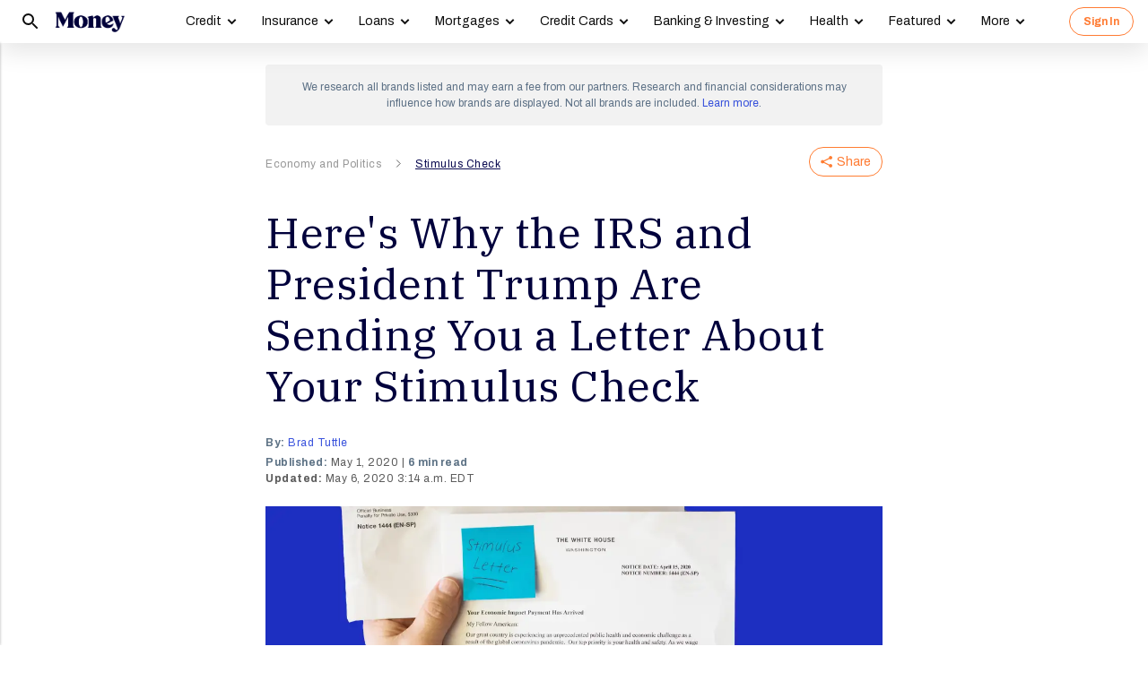

--- FILE ---
content_type: text/html; charset=UTF-8
request_url: https://syndicatedsearch.goog/afs/ads?sjk=Npm0OFKVROeDE3%2BxpPiK1Q%3D%3D&psid=3308021471&client=pub-8157005136417728&r=m&rpbu=https%3A%2F%2Fmoney.com%2Fsearch%2F&rpqp=q&terms=Economy%20and%20Politics%2CStimulus%20Check%2CIRS&type=3&rs_tt=c&oe=UTF-8&ie=UTF-8&fexp=21404%2C17301431%2C17301432%2C17301436%2C17301266%2C72717108&format=r4&nocache=2541769445478514&num=0&output=afd_ads&domain_name=money.com&v=3&bsl=8&pac=0&u_his=2&u_tz=0&dt=1769445478516&u_w=1280&u_h=720&biw=1280&bih=720&psw=1280&psh=5202&frm=0&uio=-wi688&cont=relatedsearches1&drt=0&jsid=csa&jsv=858536381&rurl=https%3A%2F%2Fmoney.com%2Fstimulus-check-letter-donald-trump-irs%2F%3Fref%3D%2Fstimulus-check-deceased-return-to-irs%2F
body_size: 301
content:
<!doctype html><html lang="en"> <head>    <meta content="NOINDEX, NOFOLLOW" name="ROBOTS"> <meta content="telephone=no" name="format-detection"> <meta content="origin" name="referrer">    </head> <body>  <div id="adBlock">    </div>  <script nonce="85yPiENHL-HanaiAVVtivg">window.AFS_AD_REQUEST_RETURN_TIME_ = Date.now();window.IS_GOOGLE_AFS_IFRAME_ = true;function populate(el) { var adBlock = document.getElementById("adBlock"); adBlock.innerHTML += el;}
var IS_GOOGLE_AFS_IFRAME_ = true;
var ad_json = {"caps":[{"n":"queryId","v":"Zph3acfeOrSC_b8PpvC9uQ0"}],"rs_attr":{"t":"Related Searches","u":""},"gd":{"ff":{"fd":"swap","eiell":true,"pcsbs":"44","pcsbp":"8","esb":true},"cd":{"wftl":["Archivo"],"pid":"pub-8157005136417728","eawp":"partner-pub-8157005136417728","qi":"Zph3acfeOrSC_b8PpvC9uQ0"},"pc":{"ct":true},"dc":{"d":true}}};</script> <script src="/adsense/search/ads.js?pac=0" type="text/javascript" nonce="85yPiENHL-HanaiAVVtivg"></script>  </body> </html>